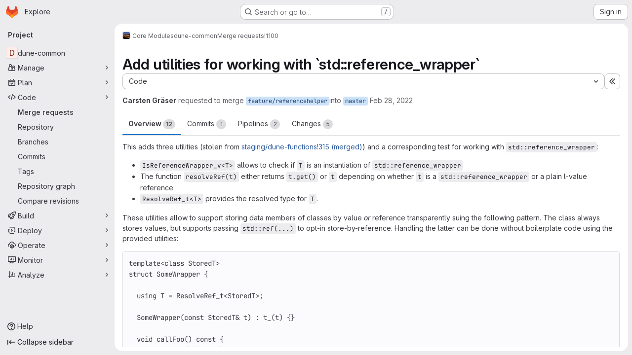

--- FILE ---
content_type: text/html; charset=utf-8
request_url: https://gitlab.dune-project.org/core/dune-common/-/merge_requests/1100
body_size: 18499
content:





<!DOCTYPE html>
<html class="gl-system ui-neutral with-top-bar with-header application-chrome page-with-panels with-gl-container-queries " lang="en">
<head prefix="og: http://ogp.me/ns#">
<meta charset="utf-8">
<meta content="IE=edge" http-equiv="X-UA-Compatible">
<meta content="width=device-width, initial-scale=1" name="viewport">
<title>Add utilities for working with `std::reference_wrapper` (!1100) · Merge requests · Core Modules / dune-common · GitLab</title>
<script>
//<![CDATA[
window.gon={};gon.api_version="v4";gon.default_avatar_url="https://gitlab.dune-project.org/assets/no_avatar-849f9c04a3a0d0cea2424ae97b27447dc64a7dbfae83c036c45b403392f0e8ba.png";gon.max_file_size=10;gon.asset_host=null;gon.webpack_public_path="/assets/webpack/";gon.relative_url_root="";gon.user_color_mode="gl-system";gon.user_color_scheme="white";gon.markdown_surround_selection=null;gon.markdown_automatic_lists=null;gon.markdown_maintain_indentation=null;gon.math_rendering_limits_enabled=true;gon.allow_immediate_namespaces_deletion=true;gon.iframe_rendering_enabled=false;gon.iframe_rendering_allowlist=[];gon.recaptcha_api_server_url="https://www.recaptcha.net/recaptcha/api.js";gon.recaptcha_sitekey="";gon.gitlab_url="https://gitlab.dune-project.org";gon.promo_url="https://about.gitlab.com";gon.forum_url="https://forum.gitlab.com";gon.docs_url="https://docs.gitlab.com";gon.revision="ac614fb22ef";gon.feature_category="code_review_workflow";gon.gitlab_logo="/assets/gitlab_logo-2957169c8ef64c58616a1ac3f4fc626e8a35ce4eb3ed31bb0d873712f2a041a0.png";gon.secure=true;gon.sprite_icons="/assets/icons-dafe78f1f5f3f39844d40e6211b4b6b2b89533b96324c26e6ca12cfd6cf1b0ca.svg";gon.sprite_file_icons="/assets/file_icons/file_icons-90de312d3dbe794a19dee8aee171f184ff69ca9c9cf9fe37e8b254e84c3a1543.svg";gon.illustrations_path="/images/illustrations.svg";gon.emoji_sprites_css_path="/assets/emoji_sprites-bd26211944b9d072037ec97cb138f1a52cd03ef185cd38b8d1fcc963245199a1.css";gon.emoji_backend_version=4;gon.gridstack_css_path="/assets/lazy_bundles/gridstack-f42069e5c7b1542688660592b48f2cbd86e26b77030efd195d124dbd8fe64434.css";gon.test_env=false;gon.disable_animations=false;gon.suggested_label_colors={"#cc338b":"Magenta-pink","#dc143c":"Crimson","#c21e56":"Rose red","#cd5b45":"Dark coral","#ed9121":"Carrot orange","#eee600":"Titanium yellow","#009966":"Green-cyan","#8fbc8f":"Dark sea green","#6699cc":"Blue-gray","#e6e6fa":"Lavender","#9400d3":"Dark violet","#330066":"Deep violet","#36454f":"Charcoal grey","#808080":"Gray"};gon.first_day_of_week=1;gon.time_display_relative=true;gon.time_display_format=0;gon.ee=false;gon.jh=false;gon.dot_com=false;gon.uf_error_prefix="UF";gon.pat_prefix="";gon.keyboard_shortcuts_enabled=true;gon.broadcast_message_dismissal_path=null;gon.diagramsnet_url="https://embed.diagrams.net";gon.features={"uiForOrganizations":false,"organizationSwitching":false,"findAndReplace":false,"removeMonitorMetrics":true,"newProjectCreationForm":false,"workItemsClientSideBoards":false,"glqlWorkItems":true,"glqlAggregation":false,"glqlTypescript":false,"archiveGroup":false,"accessibleLoadingButton":false,"projectStudioEnabled":true,"allowIframesInMarkdown":false,"glqlLoadOnClick":false,"showMergeRequestStatusDraft":false,"mrPipelinesGraphql":false,"ciPipelineCreationRequestsRealtime":false,"ciPipelineStatusesUpdatedSubscription":false,"notificationsTodosButtons":false,"mergeWidgetStopPolling":false};
//]]>
</script>

<script>
//<![CDATA[
const root = document.documentElement;
if (window.matchMedia('(prefers-color-scheme: dark)').matches) {
  root.classList.add('gl-dark');
}

window.matchMedia('(prefers-color-scheme: dark)').addEventListener('change', (e) => {
  if (e.matches) {
    root.classList.add('gl-dark');
  } else {
    root.classList.remove('gl-dark');
  }
});

//]]>
</script>
<script>
//<![CDATA[
var gl = window.gl || {};
gl.startup_calls = {"/core/dune-common/-/merge_requests/1100/diffs_metadata.json?diff_head=true\u0026view=inline\u0026w=1":{},"/core/dune-common/-/merge_requests/1100/discussions.json?notes_filter=0\u0026per_page=20\u0026persist_filter=false":{},"/core/dune-common/-/merge_requests/1100/widget.json":{},"/core/dune-common/-/merge_requests/1100/cached_widget.json":{},"/core/dune-common/-/merge_requests/1100.json?serializer=sidebar_extras":{}};
gl.startup_graphql_calls = null;

if (gl.startup_calls && window.fetch) {
  Object.keys(gl.startup_calls).forEach(apiCall => {
   gl.startup_calls[apiCall] = {
      fetchCall: fetch(apiCall, {
        // Emulate XHR for Rails AJAX request checks
        headers: {
          'X-Requested-With': 'XMLHttpRequest'
        },
        // fetch won’t send cookies in older browsers, unless you set the credentials init option.
        // We set to `same-origin` which is default value in modern browsers.
        // See https://github.com/whatwg/fetch/pull/585 for more information.
        credentials: 'same-origin'
      })
    };
  });
}
if (gl.startup_graphql_calls && window.fetch) {
  const headers = {"X-CSRF-Token":"gxXth-mHUtftohgYCgMpeUlkLJmbXa56L3cfQXQmQ-QEGYtV2nkqt3EW_pGRmkfxrFf-KSWlT5XVVcbVCsPkeg","x-gitlab-feature-category":"code_review_workflow"};
  const url = `https://gitlab.dune-project.org/api/graphql`

  const opts = {
    method: "POST",
    headers: {
      "Content-Type": "application/json",
      ...headers,
    }
  };

  gl.startup_graphql_calls = gl.startup_graphql_calls.map(call => ({
    ...call,
    fetchCall: fetch(url, {
      ...opts,
      credentials: 'same-origin',
      body: JSON.stringify(call)
    })
  }))
}


//]]>
</script>



<meta content="light dark" name="color-scheme">
<link rel="stylesheet" href="/assets/application-cf4aa50cbc2dc9eb0c198d2424a0669f5788a487e0b84edbbd5535eb9d362c7d.css" media="(prefers-color-scheme: light)" />
<link rel="stylesheet" href="/assets/application_dark-44c9f34edd351e40630e3fdba7690c2b9a93f99d350c65c8e84027b01a3dc1b8.css" media="(prefers-color-scheme: dark)" />
<link rel="stylesheet" href="/assets/page_bundles/merge_request-c6f260eb48cf3aef7c4713a5bd19819610af51a191f6ebf7728d9510743a8940.css" /><link rel="stylesheet" href="/assets/page_bundles/issuable-a1426ec32621b16dfde0bb759644dde9c2420a266b82578555e8cf4478d95dca.css" /><link rel="stylesheet" href="/assets/page_bundles/notes_shared-8f7a9513332533cc4a53b3be3d16e69570e82bc87b3f8913578eaeb0dce57e21.css" /><link rel="stylesheet" href="/assets/page_bundles/design_management-714c36aa7869317006d0fdf3fa26fe925dcbcda6a0c71a93a3e54f3fc27ca849.css" /><link rel="stylesheet" href="/assets/page_bundles/merge_requests-48c3a4a8c93b041e5b37db65df96a2d7f544285ef25cca3841fdb928defbd03c.css" /><link rel="stylesheet" href="/assets/page_bundles/pipelines-73aa3826d1ff6db534ba4e57bcc5d791bd6058b88c0caeaa5c16d7857acb5ac2.css" /><link rel="stylesheet" href="/assets/page_bundles/reports-29e64d01ce221f24f5d01336bdfebb32405c7ed6bd1ca434396aacedb72dd3e3.css" /><link rel="stylesheet" href="/assets/page_bundles/ci_status-a8a0940e57bbda1e5773df806e02e1d49d605920f355620790dff8de65c19ff4.css" /><link rel="stylesheet" href="/assets/page_bundles/labels-b23cc06813aa6fbbc608e40531a9a2c605d4b464b1a2b1bd22360ba37986127f.css" /><link rel="stylesheet" href="/assets/page_bundles/commit_description-9e7efe20f0cef17d0606edabfad0418e9eb224aaeaa2dae32c817060fa60abcc.css" /><link rel="stylesheet" href="/assets/page_bundles/work_items-af321897c3b1ae7c1f6f0cb993681211b837df7ec8e5ff59e3795fd08ab83a13.css" />
<link rel="stylesheet" href="/assets/tailwind_cqs-803bc25d974cea7d6b5a09eb2f7afbe7cbe03c98a0b79af533c664c4b3d075aa.css" />


<link rel="stylesheet" href="/assets/fonts-deb7ad1d55ca77c0172d8538d53442af63604ff490c74acc2859db295c125bdb.css" />
<link rel="stylesheet" href="/assets/highlight/themes/white-c47e38e4a3eafd97b389c0f8eec06dce295f311cdc1c9e55073ea9406b8fe5b0.css" media="(prefers-color-scheme: light)" />
<link rel="stylesheet" href="/assets/highlight/themes/dark-8796b0549a7cd8fd6d2646619fa5840db4505d7031a76d5441a3cee1d12390d2.css" media="(prefers-color-scheme: dark)" />

<script src="/assets/webpack/runtime.1f36aeed.bundle.js" defer="defer"></script>
<script src="/assets/webpack/main.e0162926.chunk.js" defer="defer"></script>
<script src="/assets/webpack/tracker.4ac2efa2.chunk.js" defer="defer"></script>
<script>
//<![CDATA[
window.snowplowOptions = {"namespace":"gl","hostname":"gitlab.dune-project.org:443","postPath":"/-/collect_events","forceSecureTracker":true,"appId":"gitlab_sm"};
gl = window.gl || {};
gl.snowplowStandardContext = {"schema":"iglu:com.gitlab/gitlab_standard/jsonschema/1-1-7","data":{"environment":"self-managed","source":"gitlab-rails","correlation_id":"01KF7BGMQJA5VJGMRH1WT902VR","extra":{},"user_id":null,"global_user_id":null,"user_type":null,"is_gitlab_team_member":null,"namespace_id":64,"ultimate_parent_namespace_id":64,"project_id":133,"feature_enabled_by_namespace_ids":null,"realm":"self-managed","deployment_type":"self-managed","context_generated_at":"2026-01-18T01:29:05.186Z"}};
gl.snowplowPseudonymizedPageUrl = "https://gitlab.dune-project.org/namespace64/project133/-/merge_requests/1100";
gl.maskedDefaultReferrerUrl = null;
gl.ga4MeasurementId = 'G-ENFH3X7M5Y';
gl.duoEvents = [];
gl.onlySendDuoEvents = false;


//]]>
</script>
<link rel="preload" href="/assets/application-cf4aa50cbc2dc9eb0c198d2424a0669f5788a487e0b84edbbd5535eb9d362c7d.css" as="style" type="text/css">
<link rel="preload" href="/assets/highlight/themes/white-c47e38e4a3eafd97b389c0f8eec06dce295f311cdc1c9e55073ea9406b8fe5b0.css" as="style" type="text/css">




<script src="/assets/webpack/commons-pages.groups.new-pages.import.gitlab_projects.new-pages.import.manifest.new-pages.projects.n-44c6c18e.606004de.chunk.js" defer="defer"></script>
<script src="/assets/webpack/commons-pages.search.show-super_sidebar.dcb4ef4b.chunk.js" defer="defer"></script>
<script src="/assets/webpack/super_sidebar.94e60764.chunk.js" defer="defer"></script>
<script src="/assets/webpack/prosemirror.1da0b164.chunk.js" defer="defer"></script>
<script src="/assets/webpack/commons-pages.projects-pages.projects.activity-pages.projects.alert_management.details-pages.project-8c2226c2.e789653f.chunk.js" defer="defer"></script>
<script src="/assets/webpack/commons-pages.admin.application_settings-pages.admin.application_settings.appearances.preview_sign_i-508dffe9.443f1a02.chunk.js" defer="defer"></script>
<script src="/assets/webpack/7f6747d0.d0113ab0.chunk.js" defer="defer"></script>
<script src="/assets/webpack/commons-pages.admin.topics.edit-pages.admin.topics.new-pages.groups.issues-pages.groups.milestones.e-91331048.fa9a45b4.chunk.js" defer="defer"></script>
<script src="/assets/webpack/commons-pages.admin.topics.edit-pages.admin.topics.new-pages.groups.issues-pages.groups.milestones.e-c3bc0f75.6341f66d.chunk.js" defer="defer"></script>
<script src="/assets/webpack/commons-pages.admin.topics.edit-pages.admin.topics.new-pages.groups.issues-pages.groups.milestones.e-3060e372.fb74e82b.chunk.js" defer="defer"></script>
<script src="/assets/webpack/commons-pages.admin.impersonation_tokens-pages.groups.issues-pages.groups.merge_requests-pages.group-6b79f70e.1497c876.chunk.js" defer="defer"></script>
<script src="/assets/webpack/a54b2154.7626b0b0.chunk.js" defer="defer"></script>
<script src="/assets/webpack/commons-pages.dashboard.milestones.show-pages.groups.issues-pages.groups.merge_requests-pages.groups-6c7ff3a4.0231063b.chunk.js" defer="defer"></script>
<script src="/assets/webpack/commons-pages.groups.issues-pages.groups.work_items-pages.groups.work_items.show-pages.projects.comm-74365b21.b74989e2.chunk.js" defer="defer"></script>
<script src="/assets/webpack/cb024f01.43c9ac9e.chunk.js" defer="defer"></script>
<script src="/assets/webpack/commons-pages.dashboard.milestones.show-pages.groups.merge_requests-pages.groups.milestones.edit-pag-f6a8769a.773c6050.chunk.js" defer="defer"></script>
<script src="/assets/webpack/commons-pages.groups.issues-pages.groups.merge_requests-pages.groups.work_items-pages.groups.work_it-e473e07c.73f4c8b7.chunk.js" defer="defer"></script>
<script src="/assets/webpack/1f5b0d56.b6d36c27.chunk.js" defer="defer"></script>
<script src="/assets/webpack/commons-pages.admin.runners.index-pages.groups.merge_requests-pages.groups.runners.index-pages.proje-36e90d03.17050c19.chunk.js" defer="defer"></script>
<script src="/assets/webpack/commons-pages.groups.merge_requests-pages.projects.incidents.show-pages.projects.merge_requests.conf-965cd7ec.5931b3d3.chunk.js" defer="defer"></script>
<script src="/assets/webpack/commons-pages.groups.merge_requests-pages.projects.feature_flags.edit-pages.projects.feature_flags.n-e920fef7.62915929.chunk.js" defer="defer"></script>
<script src="/assets/webpack/pages.projects.merge_requests.show.66437a77.chunk.js" defer="defer"></script>

<meta content="object" property="og:type">
<meta content="GitLab" property="og:site_name">
<meta content="Add utilities for working with `std::reference_wrapper` (!1100) · Merge requests · Core Modules / dune-common · GitLab" property="og:title">
<meta content="This adds three utilities (stolen from staging/dune-functions!315) and a corresponding test..." property="og:description">
<meta content="https://gitlab.dune-project.org/assets/twitter_card-570ddb06edf56a2312253c5872489847a0f385112ddbcd71ccfa1570febab5d2.jpg" property="og:image">
<meta content="64" property="og:image:width">
<meta content="64" property="og:image:height">
<meta content="https://gitlab.dune-project.org/core/dune-common/-/merge_requests/1100" property="og:url">
<meta content="summary" property="twitter:card">
<meta content="Add utilities for working with `std::reference_wrapper` (!1100) · Merge requests · Core Modules / dune-common · GitLab" property="twitter:title">
<meta content="This adds three utilities (stolen from staging/dune-functions!315) and a corresponding test..." property="twitter:description">
<meta content="https://gitlab.dune-project.org/assets/twitter_card-570ddb06edf56a2312253c5872489847a0f385112ddbcd71ccfa1570febab5d2.jpg" property="twitter:image">
<meta property="twitter:label1" content="Author"><meta property="twitter:data1" content="Carsten Gräser">
<meta name="csrf-param" content="authenticity_token" />
<meta name="csrf-token" content="1YcZqFzQpN3XOWdGGlLNcWrTl0wRG-kKo9xUr21kjZdSi396by7cvUuNgc-By6P5j-BF_K_jCOVZ_o07E4EqCQ" />
<meta name="csp-nonce" />
<meta name="action-cable-url" content="/-/cable" />
<link href="/-/manifest.json" rel="manifest">
<link rel="icon" type="image/png" href="/assets/favicon-72a2cad5025aa931d6ea56c3201d1f18e68a8cd39788c7c80d5b2b82aa5143ef.png" id="favicon" data-original-href="/assets/favicon-72a2cad5025aa931d6ea56c3201d1f18e68a8cd39788c7c80d5b2b82aa5143ef.png" />
<link rel="apple-touch-icon" type="image/x-icon" href="/assets/apple-touch-icon-b049d4bc0dd9626f31db825d61880737befc7835982586d015bded10b4435460.png" />
<link href="/search/opensearch.xml" rel="search" title="Search GitLab" type="application/opensearchdescription+xml">




<meta content="This adds three utilities (stolen from staging/dune-functions!315) and a corresponding test..." name="description">
<meta content="#F1F0F6" media="(prefers-color-scheme: light)" name="theme-color">
<meta content="#232128" media="(prefers-color-scheme: dark)" name="theme-color">
</head>

<body class="tab-width-8 gl-browser-chrome gl-platform-mac " data-group="core" data-group-full-path="core" data-namespace-id="64" data-page="projects:merge_requests:show" data-page-type-id="1100" data-project="dune-common" data-project-full-path="core/dune-common" data-project-id="133" data-project-studio-enabled="true">
<div id="js-tooltips-container"></div>
<script>
//<![CDATA[
gl = window.gl || {};
gl.GfmAutoComplete = gl.GfmAutoComplete || {};
gl.GfmAutoComplete.dataSources = {"members":"/core/dune-common/-/autocomplete_sources/members?type=MergeRequest\u0026type_id=1100","issues":"/core/dune-common/-/autocomplete_sources/issues","mergeRequests":"/core/dune-common/-/autocomplete_sources/merge_requests","labels":"/core/dune-common/-/autocomplete_sources/labels?type=MergeRequest\u0026type_id=1100","milestones":"/core/dune-common/-/autocomplete_sources/milestones","commands":"/core/dune-common/-/autocomplete_sources/commands?type=MergeRequest\u0026type_id=1100","snippets":"/core/dune-common/-/autocomplete_sources/snippets","contacts":"/core/dune-common/-/autocomplete_sources/contacts?type=MergeRequest\u0026type_id=1100","wikis":"/core/dune-common/-/autocomplete_sources/wikis"};


//]]>
</script>
<script>
//<![CDATA[
gl = window.gl || {};
gl.client = {"isChrome":true,"isMac":true};


//]]>
</script>


<header class="super-topbar js-super-topbar"></header>
<div class="layout-page js-page-layout page-gutter  page-with-super-sidebar">
<script>
//<![CDATA[
const outer = document.createElement('div');
outer.style.visibility = 'hidden';
outer.style.overflow = 'scroll';
document.body.appendChild(outer);
const inner = document.createElement('div');
outer.appendChild(inner);
const scrollbarWidth = outer.offsetWidth - inner.offsetWidth;
outer.parentNode.removeChild(outer);
document.documentElement.style.setProperty('--scrollbar-width', `${scrollbarWidth}px`);

//]]>
</script><aside class="js-super-sidebar super-sidebar super-sidebar-loading" data-command-palette="{&quot;project_files_url&quot;:&quot;/core/dune-common/-/files/master?format=json&quot;,&quot;project_blob_url&quot;:&quot;/core/dune-common/-/blob/master&quot;}" data-force-desktop-expanded-sidebar="" data-is-saas="false" data-root-path="/" data-sidebar="{&quot;is_logged_in&quot;:false,&quot;compare_plans_url&quot;:&quot;https://about.gitlab.com/pricing&quot;,&quot;context_switcher_links&quot;:[{&quot;title&quot;:&quot;Explore&quot;,&quot;link&quot;:&quot;/explore&quot;,&quot;icon&quot;:&quot;compass&quot;}],&quot;current_menu_items&quot;:[{&quot;id&quot;:&quot;project_overview&quot;,&quot;title&quot;:&quot;dune-common&quot;,&quot;entity_id&quot;:133,&quot;link&quot;:&quot;/core/dune-common&quot;,&quot;link_classes&quot;:&quot;shortcuts-project&quot;,&quot;is_active&quot;:false},{&quot;id&quot;:&quot;manage_menu&quot;,&quot;title&quot;:&quot;Manage&quot;,&quot;icon&quot;:&quot;users&quot;,&quot;avatar_shape&quot;:&quot;rect&quot;,&quot;link&quot;:&quot;/core/dune-common/activity&quot;,&quot;is_active&quot;:false,&quot;items&quot;:[{&quot;id&quot;:&quot;activity&quot;,&quot;title&quot;:&quot;Activity&quot;,&quot;link&quot;:&quot;/core/dune-common/activity&quot;,&quot;link_classes&quot;:&quot;shortcuts-project-activity&quot;,&quot;is_active&quot;:false},{&quot;id&quot;:&quot;members&quot;,&quot;title&quot;:&quot;Members&quot;,&quot;link&quot;:&quot;/core/dune-common/-/project_members&quot;,&quot;is_active&quot;:false},{&quot;id&quot;:&quot;labels&quot;,&quot;title&quot;:&quot;Labels&quot;,&quot;link&quot;:&quot;/core/dune-common/-/labels&quot;,&quot;is_active&quot;:false}],&quot;separated&quot;:false},{&quot;id&quot;:&quot;plan_menu&quot;,&quot;title&quot;:&quot;Plan&quot;,&quot;icon&quot;:&quot;planning&quot;,&quot;avatar_shape&quot;:&quot;rect&quot;,&quot;link&quot;:&quot;/core/dune-common/-/issues&quot;,&quot;is_active&quot;:false,&quot;items&quot;:[{&quot;id&quot;:&quot;project_issue_list&quot;,&quot;title&quot;:&quot;Issues&quot;,&quot;link&quot;:&quot;/core/dune-common/-/issues&quot;,&quot;link_classes&quot;:&quot;shortcuts-issues has-sub-items&quot;,&quot;pill_count_field&quot;:&quot;openIssuesCount&quot;,&quot;pill_count_dynamic&quot;:false,&quot;is_active&quot;:false},{&quot;id&quot;:&quot;boards&quot;,&quot;title&quot;:&quot;Issue boards&quot;,&quot;link&quot;:&quot;/core/dune-common/-/boards&quot;,&quot;link_classes&quot;:&quot;shortcuts-issue-boards&quot;,&quot;is_active&quot;:false},{&quot;id&quot;:&quot;milestones&quot;,&quot;title&quot;:&quot;Milestones&quot;,&quot;link&quot;:&quot;/core/dune-common/-/milestones&quot;,&quot;is_active&quot;:false},{&quot;id&quot;:&quot;project_wiki&quot;,&quot;title&quot;:&quot;Wiki&quot;,&quot;link&quot;:&quot;/core/dune-common/-/wikis/home&quot;,&quot;link_classes&quot;:&quot;shortcuts-wiki&quot;,&quot;is_active&quot;:false}],&quot;separated&quot;:false},{&quot;id&quot;:&quot;code_menu&quot;,&quot;title&quot;:&quot;Code&quot;,&quot;icon&quot;:&quot;code&quot;,&quot;avatar_shape&quot;:&quot;rect&quot;,&quot;link&quot;:&quot;/core/dune-common/-/merge_requests&quot;,&quot;is_active&quot;:true,&quot;items&quot;:[{&quot;id&quot;:&quot;project_merge_request_list&quot;,&quot;title&quot;:&quot;Merge requests&quot;,&quot;link&quot;:&quot;/core/dune-common/-/merge_requests&quot;,&quot;link_classes&quot;:&quot;shortcuts-merge_requests&quot;,&quot;pill_count_field&quot;:&quot;openMergeRequestsCount&quot;,&quot;pill_count_dynamic&quot;:false,&quot;is_active&quot;:true},{&quot;id&quot;:&quot;files&quot;,&quot;title&quot;:&quot;Repository&quot;,&quot;link&quot;:&quot;/core/dune-common/-/tree/master&quot;,&quot;link_classes&quot;:&quot;shortcuts-tree&quot;,&quot;is_active&quot;:false},{&quot;id&quot;:&quot;branches&quot;,&quot;title&quot;:&quot;Branches&quot;,&quot;link&quot;:&quot;/core/dune-common/-/branches&quot;,&quot;is_active&quot;:false},{&quot;id&quot;:&quot;commits&quot;,&quot;title&quot;:&quot;Commits&quot;,&quot;link&quot;:&quot;/core/dune-common/-/commits/master?ref_type=heads&quot;,&quot;link_classes&quot;:&quot;shortcuts-commits&quot;,&quot;is_active&quot;:false},{&quot;id&quot;:&quot;tags&quot;,&quot;title&quot;:&quot;Tags&quot;,&quot;link&quot;:&quot;/core/dune-common/-/tags&quot;,&quot;is_active&quot;:false},{&quot;id&quot;:&quot;graphs&quot;,&quot;title&quot;:&quot;Repository graph&quot;,&quot;link&quot;:&quot;/core/dune-common/-/network/master?ref_type=heads&quot;,&quot;link_classes&quot;:&quot;shortcuts-network&quot;,&quot;is_active&quot;:false},{&quot;id&quot;:&quot;compare&quot;,&quot;title&quot;:&quot;Compare revisions&quot;,&quot;link&quot;:&quot;/core/dune-common/-/compare?from=master\u0026to=master&quot;,&quot;is_active&quot;:false}],&quot;separated&quot;:false},{&quot;id&quot;:&quot;build_menu&quot;,&quot;title&quot;:&quot;Build&quot;,&quot;icon&quot;:&quot;rocket&quot;,&quot;avatar_shape&quot;:&quot;rect&quot;,&quot;link&quot;:&quot;/core/dune-common/-/pipelines&quot;,&quot;is_active&quot;:false,&quot;items&quot;:[{&quot;id&quot;:&quot;pipelines&quot;,&quot;title&quot;:&quot;Pipelines&quot;,&quot;link&quot;:&quot;/core/dune-common/-/pipelines&quot;,&quot;link_classes&quot;:&quot;shortcuts-pipelines&quot;,&quot;is_active&quot;:false},{&quot;id&quot;:&quot;jobs&quot;,&quot;title&quot;:&quot;Jobs&quot;,&quot;link&quot;:&quot;/core/dune-common/-/jobs&quot;,&quot;link_classes&quot;:&quot;shortcuts-builds&quot;,&quot;is_active&quot;:false},{&quot;id&quot;:&quot;pipeline_schedules&quot;,&quot;title&quot;:&quot;Pipeline schedules&quot;,&quot;link&quot;:&quot;/core/dune-common/-/pipeline_schedules&quot;,&quot;link_classes&quot;:&quot;shortcuts-builds&quot;,&quot;is_active&quot;:false},{&quot;id&quot;:&quot;artifacts&quot;,&quot;title&quot;:&quot;Artifacts&quot;,&quot;link&quot;:&quot;/core/dune-common/-/artifacts&quot;,&quot;link_classes&quot;:&quot;shortcuts-builds&quot;,&quot;is_active&quot;:false}],&quot;separated&quot;:false},{&quot;id&quot;:&quot;deploy_menu&quot;,&quot;title&quot;:&quot;Deploy&quot;,&quot;icon&quot;:&quot;deployments&quot;,&quot;avatar_shape&quot;:&quot;rect&quot;,&quot;link&quot;:&quot;/core/dune-common/-/releases&quot;,&quot;is_active&quot;:false,&quot;items&quot;:[{&quot;id&quot;:&quot;releases&quot;,&quot;title&quot;:&quot;Releases&quot;,&quot;link&quot;:&quot;/core/dune-common/-/releases&quot;,&quot;link_classes&quot;:&quot;shortcuts-deployments-releases&quot;,&quot;is_active&quot;:false},{&quot;id&quot;:&quot;packages_registry&quot;,&quot;title&quot;:&quot;Package registry&quot;,&quot;link&quot;:&quot;/core/dune-common/-/packages&quot;,&quot;link_classes&quot;:&quot;shortcuts-container-registry&quot;,&quot;is_active&quot;:false},{&quot;id&quot;:&quot;model_registry&quot;,&quot;title&quot;:&quot;Model registry&quot;,&quot;link&quot;:&quot;/core/dune-common/-/ml/models&quot;,&quot;is_active&quot;:false}],&quot;separated&quot;:false},{&quot;id&quot;:&quot;operations_menu&quot;,&quot;title&quot;:&quot;Operate&quot;,&quot;icon&quot;:&quot;cloud-pod&quot;,&quot;avatar_shape&quot;:&quot;rect&quot;,&quot;link&quot;:&quot;/core/dune-common/-/environments&quot;,&quot;is_active&quot;:false,&quot;items&quot;:[{&quot;id&quot;:&quot;environments&quot;,&quot;title&quot;:&quot;Environments&quot;,&quot;link&quot;:&quot;/core/dune-common/-/environments&quot;,&quot;link_classes&quot;:&quot;shortcuts-environments&quot;,&quot;is_active&quot;:false},{&quot;id&quot;:&quot;infrastructure_registry&quot;,&quot;title&quot;:&quot;Terraform modules&quot;,&quot;link&quot;:&quot;/core/dune-common/-/terraform_module_registry&quot;,&quot;is_active&quot;:false}],&quot;separated&quot;:false},{&quot;id&quot;:&quot;monitor_menu&quot;,&quot;title&quot;:&quot;Monitor&quot;,&quot;icon&quot;:&quot;monitor&quot;,&quot;avatar_shape&quot;:&quot;rect&quot;,&quot;link&quot;:&quot;/core/dune-common/-/incidents&quot;,&quot;is_active&quot;:false,&quot;items&quot;:[{&quot;id&quot;:&quot;incidents&quot;,&quot;title&quot;:&quot;Incidents&quot;,&quot;link&quot;:&quot;/core/dune-common/-/incidents&quot;,&quot;is_active&quot;:false},{&quot;id&quot;:&quot;service_desk&quot;,&quot;title&quot;:&quot;Service Desk&quot;,&quot;link&quot;:&quot;/core/dune-common/-/issues/service_desk&quot;,&quot;is_active&quot;:false}],&quot;separated&quot;:false},{&quot;id&quot;:&quot;analyze_menu&quot;,&quot;title&quot;:&quot;Analyze&quot;,&quot;icon&quot;:&quot;chart&quot;,&quot;avatar_shape&quot;:&quot;rect&quot;,&quot;link&quot;:&quot;/core/dune-common/-/value_stream_analytics&quot;,&quot;is_active&quot;:false,&quot;items&quot;:[{&quot;id&quot;:&quot;cycle_analytics&quot;,&quot;title&quot;:&quot;Value stream analytics&quot;,&quot;link&quot;:&quot;/core/dune-common/-/value_stream_analytics&quot;,&quot;link_classes&quot;:&quot;shortcuts-project-cycle-analytics&quot;,&quot;is_active&quot;:false},{&quot;id&quot;:&quot;contributors&quot;,&quot;title&quot;:&quot;Contributor analytics&quot;,&quot;link&quot;:&quot;/core/dune-common/-/graphs/master?ref_type=heads&quot;,&quot;is_active&quot;:false},{&quot;id&quot;:&quot;ci_cd_analytics&quot;,&quot;title&quot;:&quot;CI/CD analytics&quot;,&quot;link&quot;:&quot;/core/dune-common/-/pipelines/charts&quot;,&quot;is_active&quot;:false},{&quot;id&quot;:&quot;repository_analytics&quot;,&quot;title&quot;:&quot;Repository analytics&quot;,&quot;link&quot;:&quot;/core/dune-common/-/graphs/master/charts&quot;,&quot;link_classes&quot;:&quot;shortcuts-repository-charts&quot;,&quot;is_active&quot;:false},{&quot;id&quot;:&quot;model_experiments&quot;,&quot;title&quot;:&quot;Model experiments&quot;,&quot;link&quot;:&quot;/core/dune-common/-/ml/experiments&quot;,&quot;is_active&quot;:false}],&quot;separated&quot;:false}],&quot;current_context_header&quot;:&quot;Project&quot;,&quot;university_path&quot;:&quot;https://university.gitlab.com&quot;,&quot;support_path&quot;:&quot;https://about.gitlab.com/get-help/&quot;,&quot;docs_path&quot;:&quot;/help/docs&quot;,&quot;display_whats_new&quot;:false,&quot;show_version_check&quot;:null,&quot;search&quot;:{&quot;search_path&quot;:&quot;/search&quot;,&quot;issues_path&quot;:&quot;/dashboard/issues&quot;,&quot;mr_path&quot;:&quot;/dashboard/merge_requests&quot;,&quot;autocomplete_path&quot;:&quot;/search/autocomplete&quot;,&quot;settings_path&quot;:&quot;/search/settings&quot;,&quot;search_context&quot;:{&quot;group&quot;:{&quot;id&quot;:64,&quot;name&quot;:&quot;Core Modules&quot;,&quot;full_name&quot;:&quot;Core Modules&quot;},&quot;group_metadata&quot;:{&quot;issues_path&quot;:&quot;/groups/core/-/issues&quot;,&quot;mr_path&quot;:&quot;/groups/core/-/merge_requests&quot;},&quot;project&quot;:{&quot;id&quot;:133,&quot;name&quot;:&quot;dune-common&quot;},&quot;project_metadata&quot;:{&quot;mr_path&quot;:&quot;/core/dune-common/-/merge_requests&quot;,&quot;issues_path&quot;:&quot;/core/dune-common/-/issues&quot;},&quot;code_search&quot;:false,&quot;scope&quot;:&quot;merge_requests&quot;,&quot;for_snippets&quot;:null}},&quot;panel_type&quot;:&quot;project&quot;,&quot;shortcut_links&quot;:[{&quot;title&quot;:&quot;Snippets&quot;,&quot;href&quot;:&quot;/explore/snippets&quot;,&quot;css_class&quot;:&quot;dashboard-shortcuts-snippets&quot;},{&quot;title&quot;:&quot;Groups&quot;,&quot;href&quot;:&quot;/explore/groups&quot;,&quot;css_class&quot;:&quot;dashboard-shortcuts-groups&quot;},{&quot;title&quot;:&quot;Projects&quot;,&quot;href&quot;:&quot;/explore/projects/starred&quot;,&quot;css_class&quot;:&quot;dashboard-shortcuts-projects&quot;}],&quot;terms&quot;:null,&quot;sign_in_visible&quot;:&quot;true&quot;,&quot;allow_signup&quot;:&quot;false&quot;,&quot;new_user_registration_path&quot;:&quot;/users/sign_up&quot;,&quot;sign_in_path&quot;:&quot;/users/sign_in?redirect_to_referer=yes&quot;}"></aside>


<div class="panels-container gl-flex gl-gap-3">
<div class="content-panels gl-flex-1 gl-w-full gl-flex gl-gap-3 gl-relative js-content-panels gl-@container/content-panels">
<div class="js-static-panel static-panel content-wrapper gl-relative paneled-view gl-flex-1 gl-overflow-y-auto gl-bg-default" id="static-panel-portal">
<div class="panel-header">
<div class="broadcast-wrapper">



</div>
<div class="top-bar-fixed container-fluid gl-rounded-t-lg gl-sticky gl-top-0 gl-left-0 gl-mx-0 gl-w-full" data-testid="top-bar">
<div class="top-bar-container gl-flex gl-items-center gl-gap-2">
<div class="gl-grow gl-basis-0 gl-flex gl-items-center gl-justify-start gl-gap-3">
<script type="application/ld+json">
{"@context":"https://schema.org","@type":"BreadcrumbList","itemListElement":[{"@type":"ListItem","position":1,"name":"Core Modules","item":"https://gitlab.dune-project.org/core"},{"@type":"ListItem","position":2,"name":"dune-common","item":"https://gitlab.dune-project.org/core/dune-common"},{"@type":"ListItem","position":3,"name":"Merge requests","item":"https://gitlab.dune-project.org/core/dune-common/-/merge_requests"},{"@type":"ListItem","position":4,"name":"!1100","item":"https://gitlab.dune-project.org/core/dune-common/-/merge_requests/1100"}]}


</script>
<div data-testid="breadcrumb-links" id="js-vue-page-breadcrumbs-wrapper">
<div data-breadcrumbs-json="[{&quot;text&quot;:&quot;Core Modules&quot;,&quot;href&quot;:&quot;/core&quot;,&quot;avatarPath&quot;:&quot;/uploads/-/system/group/avatar/64/4338678.png&quot;},{&quot;text&quot;:&quot;dune-common&quot;,&quot;href&quot;:&quot;/core/dune-common&quot;,&quot;avatarPath&quot;:null},{&quot;text&quot;:&quot;Merge requests&quot;,&quot;href&quot;:&quot;/core/dune-common/-/merge_requests&quot;,&quot;avatarPath&quot;:null},{&quot;text&quot;:&quot;!1100&quot;,&quot;href&quot;:&quot;/core/dune-common/-/merge_requests/1100&quot;,&quot;avatarPath&quot;:null}]" id="js-vue-page-breadcrumbs"></div>
<div id="js-injected-page-breadcrumbs"></div>
<div id="js-page-breadcrumbs-extra"></div>
</div>


<div id="js-work-item-feedback"></div>

</div>

</div>
</div>

</div>
<div class="panel-content">
<div class="panel-content-inner js-static-panel-inner">
<div class="alert-wrapper alert-wrapper-top-space gl-flex gl-flex-col gl-gap-3 container-fluid container-limited">


























</div>

<div class="container-fluid container-limited project-highlight-puc">
<main class="content gl-@container/panel gl-pb-3" id="content-body" itemscope itemtype="http://schema.org/SoftwareSourceCode">
<div id="js-drawer-container"></div>
<div class="flash-container flash-container-page sticky" data-testid="flash-container">
<div id="js-global-alerts"></div>
</div>







<div class="merge-request" data-lock-version="0" data-mr-action="show" data-project-path="core/dune-common" data-url="/core/dune-common/-/merge_requests/1100.json">
<div class="detail-page-header gl-flex gl-pt-5 gl-gap-3 gl-flex-wrap gl-mb-3 @sm/panel:gl-flex-nowrap @sm/panel:gl-mb-0 is-merge-request">
<h1 class="title gl-heading-1 gl-self-center gl-mb-0 gl-flex-1 gl-wrap-anywhere" data-testid="title-content">
Add utilities for working with `std::reference_wrapper`
</h1>
<div class="gl-flex gl-flex-row gl-gap-3 gl-w-full js-issuable-actions @sm/panel:gl-w-auto">
<div class="dropdown gl-dropdown gl-flex-1">
<div data-is-fork="false" data-reviewing-docs-path="/help/user/project/merge_requests/merge_request_troubleshooting.md#check-out-merge-requests-locally-through-the-head-ref" data-source-branch="feature/referencehelper" data-source-project-default-url="https://gitlab.dune-project.org/core/dune-common.git" data-source-project-full-path="core/dune-common" data-source-project-path="dune-common" id="js-check-out-modal"></div>
<button class="gl-button btn btn-md btn-default gl-flex gl-self-start gl-w-full @sm/panel:gl-w-auto !gl-pr-3" data-toggle="dropdown" data-testid="mr-code-dropdown" type="button"><span class="gl-button-text gl-inline-flex gl-justify-between gl-w-full">
Code
<svg class="s16 gl-icon gl-ml-2 !gl-mr-0" data-testid="chevron-down-icon"><use href="/assets/icons-dafe78f1f5f3f39844d40e6211b4b6b2b89533b96324c26e6ca12cfd6cf1b0ca.svg#chevron-down"></use></svg>

</span>

</button><div class="dropdown-menu dropdown-menu-right">
<div class="gl-dropdown-inner">
<div class="gl-dropdown-contents">
<ul>
<li class="gl-dropdown-section-header">
<header class="dropdown-header">
Review changes
</header>
</li>
<li class="gl-dropdown-item">
<button class="dropdown-item js-check-out-modal-trigger" type="button">
<div class="gl-dropdown-item-text-wrapper">
Check out branch
</div>
</button>
</li>

<li class="gl-dropdown-divider">
<hr class="dropdown-divider">
</li>
<li class="gl-dropdown-section-header">
<header class="dropdown-header">
Download
</header>
</li>
<li class="gl-dropdown-item">
<a class="dropdown-item" download="" data-testid="download-email-patches-menu-item" href="/core/dune-common/-/merge_requests/1100.patch"><div class="gl-dropdown-item-text-wrapper">
Patches
</div>
</a></li>
<li class="gl-dropdown-item">
<a class="dropdown-item" download="" data-testid="download-plain-diff-menu-item" href="/core/dune-common/-/merge_requests/1100.diff"><div class="gl-dropdown-item-text-wrapper">
Plain diff
</div>
</a></li>
</ul>
</div>
</div>
</div>
</div>

<button class="gl-button btn btn-md btn-default btn-icon gl-h-fit gutter-toggle js-sidebar-toggle @lg/panel:!gl-hidden" type="button"><svg class="s16 gl-icon gl-button-icon " data-testid="chevron-double-lg-left-icon"><use href="/assets/icons-dafe78f1f5f3f39844d40e6211b4b6b2b89533b96324c26e6ca12cfd6cf1b0ca.svg#chevron-double-lg-left"></use></svg>
<span class="gl-button-text">
<span class="gl-sr-only">Expand sidebar</span>

</span>

</button></div>
</div>

<div data-diffs-path="https://gitlab.dune-project.org/core/dune-common/-/merge_requests/1100/diffs" data-new-comment-template-paths="[{&quot;text&quot;:&quot;Your comment templates&quot;,&quot;href&quot;:&quot;/-/profile/comment_templates&quot;}]" id="js-review-drawer"></div>
<div data-data="{&quot;iid&quot;:1100,&quot;canResolveDiscussion&quot;:&quot;false&quot;,&quot;defaultBranchName&quot;:&quot;master&quot;,&quot;projectPath&quot;:&quot;core/dune-common&quot;,&quot;sourceProjectPath&quot;:&quot;core/dune-common&quot;,&quot;title&quot;:&quot;Add utilities for working with `std::reference_wrapper`&quot;,&quot;isFluidLayout&quot;:&quot;&quot;,&quot;blocksMerge&quot;:&quot;false&quot;,&quot;imported&quot;:&quot;false&quot;,&quot;isDraft&quot;:&quot;false&quot;,&quot;tabs&quot;:[[&quot;show&quot;,&quot;Overview&quot;,&quot;/core/dune-common/-/merge_requests/1100&quot;,12],[&quot;commits&quot;,&quot;Commits&quot;,&quot;/core/dune-common/-/merge_requests/1100/commits&quot;,1],[&quot;pipelines&quot;,&quot;Pipelines&quot;,&quot;/core/dune-common/-/merge_requests/1100/pipelines&quot;,2],[&quot;diffs&quot;,&quot;Changes&quot;,&quot;/core/dune-common/-/merge_requests/1100/diffs&quot;,&quot;5&quot;]]}" id="js-merge-sticky-header"></div>
<div class="merge-request-details issuable-details" data-id="133">
<div class="merge-request-sticky-header-wrapper js-merge-request-sticky-header-wrapper">
<div class="merge-request-sticky-header gl-border-b">
<div class="detail-page-description gl-pt-2 gl-pb-4 gl-flex gl-items-baseline gl-flex-wrap gl-text-subtle gl-relative is-merge-request">
<div class="js-mr-header" data-hidden="false" data-iid="1100" data-imported="false" data-is-draft="false" data-project-path="core/dune-common" data-state="merged"></div>
<a class="gl-my-0 gl-ml-1 gl-mr-2 gl-hidden gl-overflow-hidden gl-text-ellipsis gl-whitespace-nowrap gl-font-bold gl-text-default merge-request-sticky-title" aria-hidden="true" href="#top">Add utilities for working with `std::reference_wrapper`
</a><div class="merge-request-author-container"><a class="author-link gl-text-link gl-font-bold gl-mr-2 js-user-link" data-user-id="42" data-username="carsten.graeser" data-name="Carsten Gräser" data-testid="author-link" href="/carsten.graeser"><span class="author">Carsten Gräser</span></a>requested to merge </div><a title="feature/referencehelper" class="ref-container gl-inline-block gl-truncate gl-max-w-26 gl-ml-2 gl-shrink-0" href="/core/dune-common/-/tree/feature/referencehelper">feature/referencehelper</a> <button class="gl-button btn btn-icon btn-sm btn-default btn-default-tertiary !gl-hidden @md/panel:!gl-inline-block gl-mx-1 js-source-branch-copy" title="Copy branch name &lt;kbd class=&#39;flat gl-ml-2&#39; aria-hidden=true&gt;b&lt;/kbd&gt;" aria-keyshortcuts="b" aria-label="Copy branch name" aria-live="polite" data-toggle="tooltip" data-placement="bottom" data-container="body" data-html="true" data-clipboard-text="feature/referencehelper" type="button"><svg class="s16 gl-icon gl-button-icon " data-testid="copy-to-clipboard-icon"><use href="/assets/icons-dafe78f1f5f3f39844d40e6211b4b6b2b89533b96324c26e6ca12cfd6cf1b0ca.svg#copy-to-clipboard"></use></svg>

</button> into <a title="master" class="ref-container gl-inline-block gl-truncate gl-max-w-26 gl-shrink-0 gl-mx-2" href="/core/dune-common/-/tree/master">master</a>   <time class="js-timeago gl-inline-block" title="Feb 28, 2022 6:51pm" datetime="2022-02-28T18:51:13Z" tabindex="0" aria-label="Feb 28, 2022 6:51pm" data-toggle="tooltip" data-placement="top" data-container="body">Feb 28, 2022</time>
</div>

<div class="merge-request-tabs-container gl-flex gl-justify-between gl-relative gl-gap-2 is-merge-request js-tabs-affix">
<ul class="merge-request-tabs nav-tabs nav nav-links gl-flex gl-flex-nowrap gl-m-0 gl-p-0 gl-border-0 gl-h-9">
<li class="notes-tab active" data-testid="notes-tab">
<a data-action="show" data-target="#notes" data-toggle="tabvue" href="/core/dune-common/-/merge_requests/1100">Overview
<span class="gl-badge badge badge-pill badge-neutral js-discussions-count"><span class="gl-badge-content">12</span></span>
</a>
</li>
<li class="commits-tab" data-testid="commits-tab">
<a data-action="commits" data-target="#commits" data-toggle="tabvue" href="/core/dune-common/-/merge_requests/1100/commits">Commits
<span class="gl-badge badge badge-pill badge-neutral js-commits-count"><span class="gl-badge-content">1</span></span>
</a>
</li>
<li class="pipelines-tab">
<a data-action="pipelines" data-target="#pipelines" data-toggle="tabvue" href="/core/dune-common/-/merge_requests/1100/pipelines">Pipelines
<span class="gl-badge badge badge-pill badge-neutral js-pipelines-mr-count"><span class="gl-badge-content">2</span></span>
</a>
</li>

<li class="diffs-tab js-diffs-tab" data-testid="diffs-tab" id="diffs-tab">
<a data-action="diffs" data-target="#diffs" data-toggle="tabvue" href="/core/dune-common/-/merge_requests/1100/diffs">Changes
<span class="gl-badge badge badge-pill badge-neutral js-changes-tab-count" data-gid="gid://gitlab/MergeRequest/7656"><span class="gl-badge-content">5</span></span>
</a>
</li>
</ul>
<div class="merge-request-tabs-actions gl-flex gl-flex-wrap gl-items-center gl-gap-3">
<div data-blocks-merge="false" data-can-resolve-discussion="false" id="js-vue-discussion-counter"></div>
<div id="js-submit-review-button"></div>
</div>
</div>
</div>
</div>
<div class="tab-content" id="diff-notes-app">
<div id="js-diff-file-finder">
<div id="js-code-navigation"></div>
</div>
<div class="tab-pane notes voting_notes" id="notes" style="display: block">
<div class="merge-request-overview">
<section>
<div class="issuable-discussion js-vue-notes-event">
<div class="detail-page-description gl-pb-0">
<div>
<div class="description !gl-mt-4 " data-testid="description-content">
<div class="md">
<p data-sourcepos="1:1-2:61" dir="auto">This adds three utilities (stolen from <a href="https://gitlab.dune-project.org/staging/dune-functions/-/merge_requests/315" data-reference-type="merge_request" data-original="https://gitlab.dune-project.org/staging/dune-functions/-/merge_requests/315" data-link="false" data-link-reference="true" data-project="164" data-merge-request="7141" data-project-path="staging/dune-functions" data-iid="315" data-container="body" data-placement="top" title="Add utilities for std::reference_wrapper" class="gfm gfm-merge_request">staging/dune-functions!315 (merged)</a>) and a&#x000A;corresponding test for working with <code data-sourcepos="2:38-2:59">std::reference_wrapper</code>:</p>&#x000A;<ul data-sourcepos="4:1-9:0" dir="auto">&#x000A;<li data-sourcepos="4:1-4:98">&#x000A;<code data-sourcepos="4:4-4:26">IsReferenceWrapper_v&lt;T&gt;</code> allows to check if <code data-sourcepos="4:49-4:49">T</code> is an instantiation of <code data-sourcepos="4:76-4:97">std::reference_wrapper</code>&#x000A;</li>&#x000A;<li data-sourcepos="5:1-7:20">The function <code data-sourcepos="5:17-5:29">resolveRef(t)</code> either returns <code data-sourcepos="5:48-5:54">t.get()</code> or <code data-sourcepos="5:61-5:61">t</code>&#x000A;depending on whether <code data-sourcepos="6:25-6:25">t</code> is a <code data-sourcepos="6:34-6:55">std::reference_wrapper</code> or a plain&#x000A;l-value reference.</li>&#x000A;<li data-sourcepos="8:1-9:0">&#x000A;<code data-sourcepos="8:4-8:18">ResolveRef_t&lt;T&gt;</code> provides the resolved type for <code data-sourcepos="8:53-8:53">T</code>.</li>&#x000A;</ul>&#x000A;<p data-sourcepos="10:1-14:19" dir="auto">These utilities allow to support storing data members of classes by value <em data-sourcepos="10:75-10:78">or</em>&#x000A;reference transparently suing the following pattern. The class always stores&#x000A;values, but supports passing <code data-sourcepos="12:31-12:43">std::ref(...)</code> to opt-in store-by-reference.&#x000A;Handling the latter can be done without boilerplate code using the&#x000A;provided utilities:</p>&#x000A;<div class="gl-relative markdown-code-block js-markdown-code">&#x000A;<pre data-sourcepos="16:1-40:3" data-canonical-lang="cpp" class="code highlight js-syntax-highlight language-cpp" lang="cpp" v-pre="true"><code><span id="LC1" class="line" lang="cpp"><span class="k">template</span><span class="o">&lt;</span><span class="k">class</span> <span class="nc">StoredT</span><span class="p">&gt;</span></span>&#x000A;<span id="LC2" class="line" lang="cpp"><span class="k">struct</span> <span class="nc">SomeWrapper</span> <span class="p">{</span></span>&#x000A;<span id="LC3" class="line" lang="cpp"></span>&#x000A;<span id="LC4" class="line" lang="cpp">  <span class="k">using</span> <span class="n">T</span> <span class="o">=</span> <span class="n">ResolveRef_t</span><span class="o">&lt;</span><span class="n">StoredT</span><span class="o">&gt;</span><span class="p">;</span></span>&#x000A;<span id="LC5" class="line" lang="cpp"></span>&#x000A;<span id="LC6" class="line" lang="cpp">  <span class="n">SomeWrapper</span><span class="p">(</span><span class="k">const</span> <span class="n">StoredT</span><span class="o">&amp;</span> <span class="n">t</span><span class="p">)</span> <span class="o">:</span> <span class="n">t_</span><span class="p">(</span><span class="n">t</span><span class="p">)</span> <span class="p">{}</span></span>&#x000A;<span id="LC7" class="line" lang="cpp"></span>&#x000A;<span id="LC8" class="line" lang="cpp">  <span class="kt">void</span> <span class="nf">callFoo</span><span class="p">()</span> <span class="k">const</span> <span class="p">{</span></span>&#x000A;<span id="LC9" class="line" lang="cpp">    <span class="n">resolveRef</span><span class="p">(</span><span class="n">t_</span><span class="p">).</span><span class="n">foo</span><span class="p">();</span></span>&#x000A;<span id="LC10" class="line" lang="cpp">  <span class="p">}</span></span>&#x000A;<span id="LC11" class="line" lang="cpp"></span>&#x000A;<span id="LC12" class="line" lang="cpp">  <span class="n">StoredT</span> <span class="n">t_</span><span class="p">;</span></span>&#x000A;<span id="LC13" class="line" lang="cpp"><span class="p">};</span></span>&#x000A;<span id="LC14" class="line" lang="cpp"></span>&#x000A;<span id="LC15" class="line" lang="cpp"><span class="p">[...]</span></span>&#x000A;<span id="LC16" class="line" lang="cpp"></span>&#x000A;<span id="LC17" class="line" lang="cpp"><span class="c1">// Store t by value</span></span>&#x000A;<span id="LC18" class="line" lang="cpp"><span class="k">auto</span> <span class="n">w1</span> <span class="o">=</span> <span class="n">SomeWrapper</span><span class="p">(</span><span class="n">t</span><span class="p">);</span></span>&#x000A;<span id="LC19" class="line" lang="cpp"><span class="n">w1</span><span class="p">.</span><span class="n">callFoo</span><span class="p">();</span></span>&#x000A;<span id="LC20" class="line" lang="cpp"></span>&#x000A;<span id="LC21" class="line" lang="cpp"><span class="c1">// Store t by reference</span></span>&#x000A;<span id="LC22" class="line" lang="cpp"><span class="k">auto</span> <span class="n">w2</span> <span class="o">=</span> <span class="n">SomeWrapper</span><span class="p">(</span><span class="n">std</span><span class="o">::</span><span class="n">cref</span><span class="p">(</span><span class="n">t</span><span class="p">));</span></span>&#x000A;<span id="LC23" class="line" lang="cpp"><span class="n">w2</span><span class="p">.</span><span class="n">callFoo</span><span class="p">();</span></span></code></pre>&#x000A;<copy-code></copy-code>&#x000A;</div>
</div>
<textarea class="hidden js-task-list-field" data-value="This adds three utilities (stolen from https://gitlab.dune-project.org/staging/dune-functions/-/merge_requests/315) and a
corresponding test for working with `std::reference_wrapper`:

* `IsReferenceWrapper_v&lt;T&gt;` allows to check if `T` is an instantiation of `std::reference_wrapper`
* The function `resolveRef(t)` either returns `t.get()` or `t`
  depending on whether `t` is a `std::reference_wrapper` or a plain
  l-value reference.
* `ResolveRef_t&lt;T&gt;` provides the resolved type for `T`.

These utilities allow to support storing data members of classes by value _or_
reference transparently suing the following pattern. The class always stores
values, but supports passing `std::ref(...)` to opt-in store-by-reference.
Handling the latter can be done without boilerplate code using the
provided utilities:

```cpp
template&lt;class StoredT&gt;
struct SomeWrapper {

  using T = ResolveRef_t&lt;StoredT&gt;;

  SomeWrapper(const StoredT&amp; t) : t_(t) {}

  void callFoo() const {
    resolveRef(t_).foo();
  }

  StoredT t_;
};

[...]

// Store t by value
auto w1 = SomeWrapper(t);
w1.callFoo();

// Store t by reference
auto w2 = SomeWrapper(std::cref(t));
w2.callFoo();
```"></textarea>
</div>

</div>

</div>
<div class="emoji-block emoji-list-container js-noteable-awards">
<div class="gl-flex gl-flex-wrap gl-justify-between gl-pt-3">
<div data-can-award-emoji="false" data-path="/api/v4/projects/133/merge_requests/1100/award_emoji" data-show-default-award-emojis="true" id="js-vue-awards-block"></div>

</div>

</div>

<div class="js-verification-alert" data-identity-verification-required="false"></div>
<script>
//<![CDATA[
window.gl = window.gl || {};
window.gl.mrWidgetData = {"id":7656,"iid":1100,"source_project_full_path":"core/dune-common","target_project_full_path":"core/dune-common","can_create_pipeline_in_target_project":false,"email_patches_path":"/core/dune-common/-/merge_requests/1100.patch","plain_diff_path":"/core/dune-common/-/merge_requests/1100.diff","merge_request_basic_path":"/core/dune-common/-/merge_requests/1100.json?serializer=basic","merge_request_widget_path":"/core/dune-common/-/merge_requests/1100/widget.json","merge_request_cached_widget_path":"/core/dune-common/-/merge_requests/1100/cached_widget.json","commit_change_content_path":"/core/dune-common/-/merge_requests/1100/commit_change_content","conflicts_docs_path":"/help/user/project/merge_requests/conflicts.md","reviewing_and_managing_merge_requests_docs_path":"/help/user/project/merge_requests/merge_request_troubleshooting.md#check-out-merge-requests-locally-through-the-head-ref","merge_request_pipelines_docs_path":"/help/ci/pipelines/merge_request_pipelines.md","ci_environments_status_path":"/core/dune-common/-/merge_requests/1100/ci_environments_status","user_callouts_path":"/-/users/callouts","suggest_pipeline_feature_id":"suggest_pipeline","migrate_jenkins_feature_id":"migrate_from_jenkins_banner","is_dismissed_suggest_pipeline":true,"is_dismissed_jenkins_migration":true,"human_access":null,"new_project_pipeline_path":"/core/dune-common/-/pipelines/new","source_project_default_url":"https://gitlab.dune-project.org/core/dune-common.git","issues_links":{"assign_to_closing":"/core/dune-common/-/merge_requests/1100/assign_related_issues","assign_to_closing_count":0,"closing":"","closing_count":0,"mentioned_but_not_closing":"","mentioned_count":0},"security_reports_docs_path":"/help/user/application_security/detect/security_scanning_results.md#merge-request-security-widget","enabled_reports":{"sast":false,"secret_detection":false},"show_gitpod_button":true,"gitpod_url":"https://gitpod.io/#https://gitlab.dune-project.org/core/dune-common/-/merge_requests/1100","gitpod_enabled":false,"merge_request_path":"/core/dune-common/-/merge_requests/1100"}

window.gl.mrWidgetData.artifacts_endpoint = '/core/dune-common/-/pipelines/:pipeline_artifacts_id/downloadable_artifacts.json';
window.gl.mrWidgetData.artifacts_endpoint_placeholder = ':pipeline_artifacts_id';
window.gl.mrWidgetData.pipeline_etag = '/api/graphql:pipelines/sha/da4bd7026733153a142462c77a376a0dc28903c5';
window.gl.mrWidgetData.squash_before_merge_help_path = '/help/user/project/merge_requests/squash_and_merge.md';
window.gl.mrWidgetData.ci_troubleshooting_docs_path = '/help/ci/debugging.md';
window.gl.mrWidgetData.mr_troubleshooting_docs_path = '/help/user/project/merge_requests/merge_request_troubleshooting.md';
window.gl.mrWidgetData.pipeline_must_succeed_docs_path = '/help/user/project/merge_requests/auto_merge.md#require-a-successful-pipeline-for-merge';
window.gl.mrWidgetData.code_coverage_check_help_page_path = '/help/ci/testing/code_coverage/_index.md#add-a-coverage-check-approval-rule';
window.gl.mrWidgetData.security_configuration_path = '/core/dune-common/-/security/configuration';
window.gl.mrWidgetData.license_compliance_docs_path = '/help/user/compliance/license_scanning_of_cyclonedx_files/_index.md';
window.gl.mrWidgetData.eligible_approvers_docs_path = '/help/user/project/merge_requests/approvals/rules.md#eligible-approvers';
window.gl.mrWidgetData.approvals_help_path = '/help/user/project/merge_requests/approvals/_index.md';
window.gl.mrWidgetData.codequality_help_path = '/help/ci/testing/code_quality.md#pipeline-details-view';
window.gl.mrWidgetData.false_positive_doc_url = '/help/user/application_security/vulnerabilities/_index.md';
window.gl.mrWidgetData.can_view_false_positive = 'false';
window.gl.mrWidgetData.user_preferences_gitpod_path = '/-/profile/preferences#user_gitpod_enabled';
window.gl.mrWidgetData.user_profile_enable_gitpod_path = '/-/user_settings/profile?user%5Bgitpod_enabled%5D=true';
window.gl.mrWidgetData.saml_approval_path = window.gl.mrWidgetData.saml_approval_path;



//]]>
</script><h2 class="gl-sr-only" id="merge-request-widgets-heading">
Merge request reports
</h2>
<div aria-labelledby="merge-request-widgets-heading" class="mr-widget" id="js-vue-mr-widget" role="region"></div>

<div data-archived="false" data-current-user-data="null" data-endpoint-metadata="/core/dune-common/-/merge_requests/1100/diffs_metadata.json?diff_head=true&amp;view=inline&amp;w=1" data-help-page-path="/help/user/project/merge_requests/reviews/suggestions.md" data-is-locked="" data-new-comment-template-paths="[{&quot;text&quot;:&quot;Your comment templates&quot;,&quot;href&quot;:&quot;/-/profile/comment_templates&quot;}]" data-noteable-data="{&quot;id&quot;:7656,&quot;iid&quot;:1100,&quot;description&quot;:&quot;This adds three utilities (stolen from https://gitlab.dune-project.org/staging/dune-functions/-/merge_requests/315) and a\ncorresponding test for working with `std::reference_wrapper`:\n\n* `IsReferenceWrapper_v\u003cT\u003e` allows to check if `T` is an instantiation of `std::reference_wrapper`\n* The function `resolveRef(t)` either returns `t.get()` or `t`\n  depending on whether `t` is a `std::reference_wrapper` or a plain\n  l-value reference.\n* `ResolveRef_t\u003cT\u003e` provides the resolved type for `T`.\n\nThese utilities allow to support storing data members of classes by value _or_\nreference transparently suing the following pattern. The class always stores\nvalues, but supports passing `std::ref(...)` to opt-in store-by-reference.\nHandling the latter can be done without boilerplate code using the\nprovided utilities:\n\n```cpp\ntemplate\u003cclass StoredT\u003e\nstruct SomeWrapper {\n\n  using T = ResolveRef_t\u003cStoredT\u003e;\n\n  SomeWrapper(const StoredT\u0026 t) : t_(t) {}\n\n  void callFoo() const {\n    resolveRef(t_).foo();\n  }\n\n  StoredT t_;\n};\n\n[...]\n\n// Store t by value\nauto w1 = SomeWrapper(t);\nw1.callFoo();\n\n// Store t by reference\nauto w2 = SomeWrapper(std::cref(t));\nw2.callFoo();\n```&quot;,&quot;title&quot;:&quot;Add utilities for working with `std::reference_wrapper`&quot;,&quot;merge_params&quot;:{&quot;force_remove_source_branch&quot;:&quot;1&quot;},&quot;state&quot;:&quot;merged&quot;,&quot;source_branch&quot;:&quot;feature/referencehelper&quot;,&quot;target_branch&quot;:&quot;master&quot;,&quot;source_branch_path&quot;:&quot;/core/dune-common/-/tree/feature/referencehelper&quot;,&quot;target_branch_path&quot;:&quot;/core/dune-common/-/tree/master&quot;,&quot;diff_head_sha&quot;:&quot;da4bd7026733153a142462c77a376a0dc28903c5&quot;,&quot;create_note_path&quot;:&quot;/core/dune-common/notes?target_id=7656\u0026target_type=merge_request&quot;,&quot;preview_note_path&quot;:&quot;/core/dune-common/-/preview_markdown?target_id=1100\u0026target_type=MergeRequest&quot;,&quot;can_receive_suggestion&quot;:true,&quot;create_issue_to_resolve_discussions_path&quot;:null,&quot;new_blob_path&quot;:null,&quot;current_user&quot;:{&quot;can_create_note&quot;:false,&quot;can_update&quot;:false,&quot;can_create_confidential_note&quot;:false},&quot;is_project_archived&quot;:false,&quot;project_id&quot;:133}" data-noteable-type="MergeRequest" data-notes-data="{&quot;noteableType&quot;:&quot;merge_request&quot;,&quot;noteableId&quot;:7656,&quot;projectId&quot;:133,&quot;groupId&quot;:null,&quot;discussionsPath&quot;:&quot;/core/dune-common/-/merge_requests/1100/discussions.json&quot;,&quot;registerPath&quot;:&quot;/users/sign_up?redirect_to_referer=yes&quot;,&quot;newSessionPath&quot;:&quot;/users/sign_in?redirect_to_referer=yes&quot;,&quot;markdownDocsPath&quot;:&quot;/help/user/markdown.md&quot;,&quot;quickActionsDocsPath&quot;:&quot;/help/user/project/quick_actions.md&quot;,&quot;closePath&quot;:&quot;/core/dune-common/-/merge_requests/1100?merge_request%5Bstate_event%5D=close&quot;,&quot;reopenPath&quot;:&quot;/core/dune-common/-/merge_requests/1100?merge_request%5Bstate_event%5D=reopen&quot;,&quot;notesPath&quot;:&quot;/core/dune-common/noteable/merge_request/7656/notes&quot;,&quot;prerenderedNotesCount&quot;:10,&quot;lastFetchedAt&quot;:1768699745000000,&quot;notesFilter&quot;:null,&quot;draftsPath&quot;:&quot;/core/dune-common/-/merge_requests/1100/drafts&quot;,&quot;draftsPublishPath&quot;:&quot;/core/dune-common/-/merge_requests/1100/drafts/publish&quot;,&quot;draftsDiscardPath&quot;:&quot;/core/dune-common/-/merge_requests/1100/drafts/discard&quot;}" data-notes-filters="{&quot;Show all activity&quot;:0,&quot;Show comments only&quot;:1,&quot;Show history only&quot;:2}" data-report-abuse-path="/-/abuse_reports/add_category" data-target-type="merge_request" id="js-vue-mr-discussions"></div>
</div>
</section>
<aside aria-label="merge_request" aria-live="polite" class="right-sidebar js-right-sidebar js-issuable-sidebar right-sidebar-expanded right-sidebar-merge-requests right-sidebar-collapsed" data-always-show-toggle data-auto-collapse data-issuable-type="merge_request">
<div class="issuable-sidebar is-merge-request">
<div class="issuable-sidebar-header @md/panel:gl-flex @lg/panel:!gl-hidden gl-justify-end">
<button class="gl-button btn btn-md btn-default gutter-toggle gl-float-right js-sidebar-toggle has-tooltip !gl-border-0" type="button" aria-label="Toggle sidebar" title="Collapse sidebar" data-container="body" data-placement="left" data-boundary="viewport" type="button"><span class="gl-button-text">
<span class="js-sidebar-toggle-container gl-button-text" data-is-expanded="true"><svg class="s16 js-sidebar-expand hidden" data-testid="chevron-double-lg-left-icon"><use href="/assets/icons-dafe78f1f5f3f39844d40e6211b4b6b2b89533b96324c26e6ca12cfd6cf1b0ca.svg#chevron-double-lg-left"></use></svg><svg class="s16 js-sidebar-collapse " data-testid="chevron-double-lg-right-icon"><use href="/assets/icons-dafe78f1f5f3f39844d40e6211b4b6b2b89533b96324c26e6ca12cfd6cf1b0ca.svg#chevron-double-lg-right"></use></svg></span>

</span>

</button></div>
<form class="issuable-context-form inline-update js-issuable-update !gl-pr-2" action="/core/dune-common/-/merge_requests/1100.json" accept-charset="UTF-8" data-remote="true" method="post"><div class="block assignee gl-mt-3" data-testid="assignee-block-container">
<div class="js-sidebar-assignees-root" data-field="merge_request" data-max-assignees="1">
<div class="title hide-collapsed gl-flex gl-justify-between gl-items-center !gl-mb-0">
<span class="gl-font-bold">Assignee</span>
<span class="gl-spinner-container" role="status"><span aria-hidden class="gl-spinner gl-spinner-sm gl-spinner-dark !gl-align-text-bottom"></span><span class="gl-sr-only !gl-absolute">Loading</span>
</span>
</div>
</div>

</div>
<div class="block reviewer" data-testid="reviewers-block-container">
<div class="js-sidebar-reviewers-root" data-field="merge_request">
<div class="title hide-collapsed gl-flex gl-justify-between gl-items-center !gl-mb-0">
<span class="gl-font-bold">Reviewers</span>
<span class="gl-spinner-container" role="status"><span aria-hidden class="gl-spinner gl-spinner-sm gl-spinner-dark !gl-align-text-bottom"></span><span class="gl-sr-only !gl-absolute">Loading</span>
</span>
</div>
</div>
<div class="selectbox hide-collapsed">
<div class="js-reviewers-inputs"></div>
<div class="dropdown "><button class="dropdown-menu-toggle js-reviewer-search js-author-search js-multiselect js-save-user-data" type="button" data-current-user="true" data-iid="1100" data-issuable-type="merge_request" data-project-id="133" data-author-id="42" data-field-name="merge_request[reviewer_ids][]" data-issue-update="/core/dune-common/-/merge_requests/1100.json" data-ability-name="merge_request" data-null-user="true" data-display="static" data-multi-select="true" data-dropdown-title="Request review from" data-dropdown-header="Reviewer" data-max-select="1" data-toggle="dropdown"><span class="dropdown-toggle-text ">Request review from</span><svg class="s16 dropdown-menu-toggle-icon" data-testid="chevron-down-icon"><use href="/assets/icons-dafe78f1f5f3f39844d40e6211b4b6b2b89533b96324c26e6ca12cfd6cf1b0ca.svg#chevron-down"></use></svg></button><div class="dropdown-menu dropdown-select dropdown-menu-user dropdown-menu-selectable dropdown-menu-author"><div class="dropdown-title gl-flex"><span class="gl-ml-auto">Request review from</span><button class="dropdown-title-button dropdown-menu-close gl-ml-auto" aria-label="Close" type="button"><svg class="s16 dropdown-menu-close-icon" data-testid="close-icon"><use href="/assets/icons-dafe78f1f5f3f39844d40e6211b4b6b2b89533b96324c26e6ca12cfd6cf1b0ca.svg#close"></use></svg></button></div><div class="dropdown-input"><input type="search" data-testid="dropdown-input-field" class="dropdown-input-field" placeholder="Search users" autocomplete="off" /><svg class="s16 dropdown-input-search" data-testid="search-icon"><use href="/assets/icons-dafe78f1f5f3f39844d40e6211b4b6b2b89533b96324c26e6ca12cfd6cf1b0ca.svg#search"></use></svg><svg class="s16 dropdown-input-clear js-dropdown-input-clear" data-testid="close-icon"><use href="/assets/icons-dafe78f1f5f3f39844d40e6211b4b6b2b89533b96324c26e6ca12cfd6cf1b0ca.svg#close"></use></svg></div><div data-testid="dropdown-list-content" class="dropdown-content "></div><div class="dropdown-loading"><div class="gl-spinner-container gl-mt-7" role="status"><span aria-hidden class="gl-spinner gl-spinner-md gl-spinner-dark !gl-align-text-bottom"></span><span class="gl-sr-only !gl-absolute">Loading</span>
</div></div></div></div>

</div>

</div>
<div class="js-sidebar-labels-widget-root" data-allow-label-create="" data-allow-scoped-labels="" data-can-edit="" data-iid="1100" data-issuable-type="merge_request" data-labels-fetch-path="/core/dune-common/-/labels.json?include_ancestor_groups=true" data-labels-manage-path="/core/dune-common/-/labels" data-project-issues-path="/core/dune-common/-/merge_requests" data-project-path="core/dune-common" data-selected-labels="[]"></div>
<div class="block milestone" data-testid="sidebar-milestones">
<div class="js-sidebar-milestone-widget-root" data-can-edit="" data-issue-iid="1100" data-project-path="core/dune-common"></div>
</div>

<div class="js-sidebar-time-tracking-root block">
<!-- / Fallback while content is loading -->
<div class="title hide-collapsed gl-flex gl-justify-between gl-items-center !gl-mb-0">
<span class="gl-font-bold">Time tracking</span>
<span class="gl-spinner-container" role="status"><span aria-hidden class="gl-spinner gl-spinner-sm gl-spinner-dark !gl-align-text-bottom"></span><span class="gl-sr-only !gl-absolute">Loading</span>
</span>
</div>
</div>
<div class="js-sidebar-participants-widget-root"></div>
</form><script class="js-sidebar-options" type="application/json">{"endpoint":"/core/dune-common/-/merge_requests/1100.json?serializer=sidebar_extras","toggleSubscriptionEndpoint":"/core/dune-common/-/merge_requests/1100/toggle_subscription","moveIssueEndpoint":"/core/dune-common/-/issues/1100/move","projectsAutocompleteEndpoint":"/-/autocomplete/projects?project_id=133","editable":"","currentUser":null,"rootPath":"/","fullPath":"core/dune-common","iid":1100,"id":7656,"severity":null,"timeTrackingLimitToHours":false,"canCreateTimelogs":null,"createNoteEmail":null,"issuableType":"merge_request","directlyInviteMembers":"false"}</script>
</div>
</aside>

</div>

</div>
<div class="tab-pane commits" id="commits" style="">

</div>
<div class="tab-pane pipelines" id="pipelines" style="">
<div data-artifacts-endpoint="/core/dune-common/-/pipelines/:pipeline_artifacts_id/downloadable_artifacts.json" data-artifacts-endpoint-placeholder=":pipeline_artifacts_id" data-disable-initialization data-empty-state-svg-path="/assets/illustrations/empty-state/empty-pipeline-md-da65fef91300a7624533aef4ed0ccc9a4e26aea98447f3b3f38214f0b6179c54.svg" data-endpoint="/core/dune-common/-/merge_requests/1100/pipelines" data-error-state-svg-path="/assets/illustrations/empty-state/empty-job-failed-md-de6ea5f513519f451925880fe046b96bb15e72638ea39b35795c5eeda04f4f09.svg" data-full-path="core/dune-common" data-graphql-path="/api/graphql" data-project-id="133" id="commit-pipeline-table-view"></div>


</div>

<div class="tab-pane diffs" data-changes-empty-state-illustration="/assets/illustrations/empty-state/empty-commit-md-3d909692128c5f66d129418cf4f8e73c6e12b09409e62b1cc81e940e66fc5a1f.svg" data-current-user-data="null" data-default-suggestion-commit-message="Apply %{suggestions_count} suggestion(s) to %{files_count} file(s)

%{co_authored_by}" data-dismiss-endpoint="/-/users/callouts" data-endpoint="/core/dune-common/-/merge_requests/1100/diffs.json?diff_head=true" data-endpoint-batch="/core/dune-common/-/merge_requests/1100/diffs_batch.json?diff_head=true" data-endpoint-diff-for-path="/core/dune-common/-/merge_requests/1100/diff_for_path.json" data-endpoint-metadata="/core/dune-common/-/merge_requests/1100/diffs_metadata.json?diff_head=true&amp;view=inline&amp;w=1" data-file-by-file-default="" data-help-page-path="/help/user/project/merge_requests/reviews/suggestions.md" data-iid="1100" data-is-fluid-layout="" data-is-forked="false" data-new-comment-template-paths="[{&quot;text&quot;:&quot;Your comment templates&quot;,&quot;href&quot;:&quot;/-/profile/comment_templates&quot;}]" data-per-page="5" data-project-path="/core/dune-common" data-show-suggest-popover="true" data-show-whitespace-default="true" data-source-project-default-url="https://gitlab.dune-project.org/core/dune-common.git" data-source-project-full-path="core/dune-common" data-update-current-user-path="/api/v4/user/preferences" id="js-diffs-app" style="">

</div>

</div>
<div class="mr-loading-status">
<div class="loading hide">
<div class="gl-spinner-container" role="status"><span aria-hidden class="gl-spinner gl-spinner-lg gl-spinner-dark !gl-align-text-bottom"></span><span class="gl-sr-only !gl-absolute">Loading</span>
</div>
</div>
</div>
</div>
</div>
<div class="js-revert-commit-modal" data-branch="master" data-branch-collaboration="false" data-branches-endpoint="/core/dune-common/-/branches" data-endpoint="/core/dune-common/-/commit/fc6379110b83e6178897d63a6bbd14ab35bf548d/revert" data-existing-branch="" data-push-code="false" data-title="Revert this merge request"></div>

<div class="js-cherry-pick-commit-modal" data-branch="master" data-branch-collaboration="false" data-branches-endpoint="/core/dune-common/refs" data-endpoint="/core/dune-common/-/commit/fc6379110b83e6178897d63a6bbd14ab35bf548d/cherry_pick" data-existing-branch="" data-projects="[{&quot;id&quot;:&quot;133&quot;,&quot;name&quot;:&quot;core/dune-common&quot;,&quot;refsUrl&quot;:&quot;/core/dune-common/refs&quot;}]" data-push-code="false" data-target-project-id="133" data-target-project-name="core/dune-common" data-title="Cherry-pick this merge request"></div>

<div id="js-reviewer-drawer-portal"></div>
<script>
//<![CDATA[
  window.gl = window.gl || {};
  window.gl.webIDEPath = '/-/ide/project/core/dune-common/edit/'


//]]>
</script>


</main>
</div>

</div>

</div>
</div>
<div class="js-dynamic-panel paneled-view contextual-panel gl-@container/panel !gl-absolute gl-shadow-lg @xl/content-panels:gl-w-1/2 @xl/content-panels:gl-shadow-none @xl/content-panels:!gl-relative" id="contextual-panel-portal"></div>
</div>
</div>

</div>


<script>
//<![CDATA[
if ('loading' in HTMLImageElement.prototype) {
  document.querySelectorAll('img.lazy').forEach(img => {
    img.loading = 'lazy';
    let imgUrl = img.dataset.src;
    // Only adding width + height for avatars for now
    if (imgUrl.indexOf('/avatar/') > -1 && imgUrl.indexOf('?') === -1) {
      const targetWidth = img.getAttribute('width') || img.width;
      imgUrl += `?width=${targetWidth}`;
    }
    img.src = imgUrl;
    img.removeAttribute('data-src');
    img.classList.remove('lazy');
    img.classList.add('js-lazy-loaded');
    img.dataset.testid = 'js-lazy-loaded-content';
  });
}

//]]>
</script>
<script>
//<![CDATA[
gl = window.gl || {};
gl.experiments = {};


//]]>
</script>

</body>
</html>

